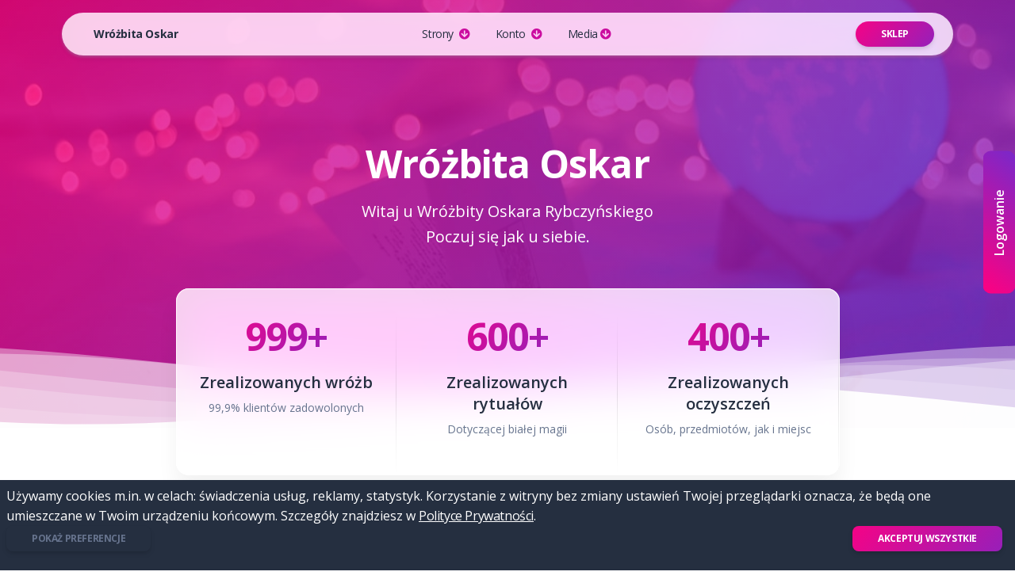

--- FILE ---
content_type: text/html; charset=UTF-8
request_url: https://wrozbitaoskar.pl/
body_size: 9998
content:
<!DOCTYPE html><html lang="pl-PL"class="no-js"><head><meta charset="utf-8"><meta name="csrf-token"content="22cgZcVGNDyGJE86Ruqyt50gS9azlHRnIO3xZvpN"><meta content="width=device-width,initial-scale=1.0"name="viewport"><link rel="canonical"href="https://wrozbitaoskar.pl"/><title>Wróżbita Oskar Rybczyński</title><meta name="description"content="Salon profesjonalnych wróżb, usług ezoterycznych i Tarota. Wróżbita Oskar Rybczyński - oficjalna strona i sklep."/>  <meta name="keywords" content="salon wróżb, usług, usługi ezoteryczne, wróżbita, wróżbita oskar, wróżbita oskar rybczyński, ezoteryka,tarot"/>
<link rel="shortcut icon"href="/img/favico.png"type="image/x-icon"/><link rel="apple-touch-icon"href="/img/favico.png"><link rel="icon"type="image/png"href="/img/favico.png">
<meta property="og:image"content="https://wrozbitaoskar.pl/img/wrozbita.webp"/><meta property="og:type"content="website"/><meta property="og:title"content="Wróżbita Oskar Rybczyński"/><meta property="og:description"content=""/><meta property="og:url"content="https://wrozbitaoskar.pl"/><meta property="og:site_name"content="WrozbitaOskar.PL"/><meta name="twitter:title"content="Wróżbita Oskar Rybczyński"><meta name="twitter:description"content=""><meta name="twitter:image"content="https://wrozbitaoskar.pl/img/wrozbita.webp">
<script type='application/ld+json'>{"@context":"http://www.schema.org","@type":"LocalBusiness","priceRange":"od 3 do 200 zł. Ceny brutto","name":"Wróżbita Oskar Rybczyński","url":"https://wrozbitaoskar.pl","logo":"https://wrozbitaoskar.pl/wp-content/uploads/premium.png","image":"https://wrozbitaoskar.pl/wp-content/uploads/premium.png","description":"Salon profesjonalnych wróżb, usług ezoterycznych i Tarota. Wróżbita Oskar Rybczyński - oficjalna strona i sklep.","foundingDate":"2017-11-08","address":{"@type":"PostalAddress","streetAddress":"streetAddress":"ul. Dębowa 1/39","addressLocality":"99-300 Kutno","addressRegion":"Łódzkie","postalCode":"99-300","addressCountry":"Polska","telephone":"+48228966665"}}</script>
<script type="application/ld+json">{"@context":"https://schema.org","@type":"BreadcrumbList","itemListElement":[{"@type":"ListItem","position":1,"name":"Wróżbita Oskar Rybczyński","item":"https://wrozbitaoskar.pl/"}]}</script>
<script type='application/ld+json'>{"@context":"http://www.schema.org","@type":"LocalBusiness","priceRange":"od 3 do 200 zł. Ceny brutto","name":"Wróżbita Oskar Rybczyński","url":"https://wrozbitaoskar.pl","logo":"https://wrozbitaoskar.pl/img/wrozbita.webp","image":"https://wrozbitaoskar.pl/img/wrozbita.webp","description":"Salon profesjonalnych wróżb, usług ezoterycznych i Tarota. Wróżbita Oskar Rybczyński - oficjalna strona i sklep.","foundingDate":"2017-11-08","address":{"@type":"PostalAddress","streetAddress":"ul. Dębowa 1/39","addressLocality":"99-300 Kutno","addressRegion":"Łódzkie","postalCode":"99-300","addressCountry":"Polska","telephone":"+48228966665"}}</script> <script type='application/ld+json'>{"@context":"http://www.schema.org","@type":"Organization","name":"Wrozbita Oskar Rybczyński","legalName":"Oskar Rybczyński","url":"https://wrozbitaoskar.pl/","logo":"https://wrozbitaoskar.pl/img/wrozbita.webp","address":{"@type":"PostalAddress","addressCountry":"PL","streetAddress":"ul. Dębowa 1/39","addressLocality":"99-300 Kutno","addressRegion":"Woj. Łódzkie","postalCode":"99-300"},"contactPoint":{"@type":"ContactPoint","telephone":"+48228966665","contactType":"sales","email":"bok@wrozbitaoskar.pl","hoursAvailable":{"@type":"http://schema.org/OpeningHoursSpecification","opens":"11:00:00","dayOfWeek":["http://schema.org/Monday","http://schema.org/Tuesday","http://schema.org/Tuesday","http://schema.org/Wednesday","http://schema.org/Thursday","http://schema.org/Friday","http://schema.org/Saturday","http://schema.org/Sunday"],"closes":"22:59:59"}}}</script></head><body><div class="container position-sticky z-index-sticky top-0"><div class="row"><div class="col-12"><nav class="navbar navbar-expand-lg blur blur-rounded top-0 z-index-fixed shadow position-absolute my-3 py-2 start-0 end-0 mx-2">
	<div class="container-fluid">
		<a class="navbar-brand font-weight-bolder ms-sm-3" href="https://wrozbitaoskar.pl" rel="tooltip" title="Wróżbita Oskar Rybczyński" data-placement="bottom" target="_blank">Wróżbita Oskar</a>
		<ul class="navbar-nav ms-2 iconshopCart d-none">
			<li class="nav-item fa-layers fa-fw me-1">
				<a href="https://wrozbitaoskar.pl/sklep/zamowienie" title="Przejdź do koszyka">
					<i class="fas fa-shopping-cart text-lg text-primary"></i>
					<span class="fa-layers-counter alert-info text-white text-xl smallCartCount">0</span>
				</a>
			</li>
		</ul>
		<a href="https://wrozbitaoskar.pl/sklep" class="btn btn-sm bg-gradient-primary btn-round mb-0 ms-auto d-lg-none d-block">Sklep</a>
		<button class="navbar-toggler shadow-none" type="button" data-bs-toggle="collapse" data-bs-target="#navigation" aria-controls="navigation" aria-expanded="false" aria-label="Toggle navigation">
			<span class="navbar-toggler-icon mt-2">
				<span class="navbar-toggler-bar bar1"></span>
				<span class="navbar-toggler-bar bar2"></span>
				<span class="navbar-toggler-bar bar3"></span>
			</span>
		</button>
		<div class="collapse navbar-collapse pt-3 pb-2 py-lg-0" id="navigation">
			<ul class="navbar-nav navbar-nav-hover mx-auto">
				<li class="nav-item dropdown dropdown-hover mx-2">
					<a class="nav-link ps-2 d-flex justify-content-between cursor-pointer align-items-center" id="dropdownMenuPages" data-bs-toggle="dropdown" aria-expanded="false">Strony &nbsp;<i class="fas fa-arrow-circle-down text-primary"></i></a>
					<div class="dropdown-menu dropdown-menu-animation dropdown-xl p-3 border-radius-xl mt-0 mt-lg-3"aria-labelledby="dropdownMenuPages">
						<div class="row d-none d-lg-block">
							<div class="col-12 px-4 py-2">
								<div class="row">
									<div class="col-4 position-relative">
										<h6 class="dropdown-header text-dark font-weight-bolder d-flex align-items-center px-0">
											<div class="d-inline-block">
												<div class="icon icon-shape icon-xs border-radius-md bg-gradient-primary text-center me-2 d-flex align-items-center justify-content-center"></div>
											</div>Wróżbita Oskar
										</h6>
										<a href="https://wrozbitaoskar.pl/o-mnie" class="dropdown-item border-radius-md">O mnie</a>
										<a href="https://wrozbitaoskar.pl" class="dropdown-item border-radius-md">Index</a>
										<a href="https://wrozbitaoskar.pl/faq" class="dropdown-item border-radius-md">FAQ</a>

										<hr class="vertical dark">
									</div>
									<div class="col-4">
										<h6 class="dropdown-header text-dark font-weight-bolder d-flex align-items-center px-0">
											<div class="d-inline-block">
												<div class="icon icon-shape icon-xs border-radius-md bg-gradient-primary text-center me-2 d-flex align-items-center justify-content-center ps-0"></div>
											</div>Blog ezoteryczny
										</h6>
										<a href="https://wrozbitaoskar.pl/wszystkie-wpisy" class="dropdown-item border-radius-md">Wszystkie wpisy</a>
										<a href="https://wrozbitaoskar.pl/kategorie" class="dropdown-item border-radius-md">Kategorie</a>
										<a href="https://wrozbitaoskar.pl/tag" class="dropdown-item border-radius-md">Tagi</a>
									</div>
									<div class="col-4">
										<h6 class="dropdown-header text-dark font-weight-bolder d-flex align-items-center px-0">
											<div class="d-inline-block">
												<div class="icon icon-shape icon-xs border-radius-md bg-gradient-primary text-center me-2 d-flex align-items-center justify-content-center ps-0"></div>
											</div>Firma
										</h6>
										<a href="https://wrozbitaoskar.pl/historia-firmy" class="dropdown-item border-radius-md">Historia</a>
										<a href="https://wrozbitaoskar.pl/regulamin" class="dropdown-item border-radius-md">Regulamin</a>
										<a href="https://wrozbitaoskar.pl/kontakt" class="dropdown-item border-radius-md">Kontakt</a>
									</div>
								</div>
							</div>
						</div>
						<div class="d-lg-none">
							<h6 class="dropdown-header text-dark font-weight-bolder d-flex align-items-center px-0">
								<div class="d-inline-block">
									<div class="icon icon-shape icon-xs border-radius-md bg-gradient-primary text-center me-2 d-flex align-items-center justify-content-center"></div>
								</div>Wróżbita Oskar
							</h6>
							<a href="https://wrozbitaoskar.pl/o-mnie" class="dropdown-item border-radius-md">O mnie</a>
							<a href="https://wrozbitaoskar.pl" class="dropdown-item border-radius-md">Index</a>
							<a href="https://wrozbitaoskar.pl/faq" class="dropdown-item border-radius-md">FAQ</a>
							<h6 class="dropdown-header text-dark font-weight-bolder d-flex align-items-center mt-3 px-0">
								<div class="d-inline-block">
									<div class="icon icon-shape icon-xs border-radius-md bg-gradient-primary text-center me-2 d-flex align-items-center justify-content-center ps-0"></div>
								</div>Blog ezoteryczny
							</h6>
							<a href="https://wrozbitaoskar.pl/wszystkie-wpisy" class="dropdown-item border-radius-md">Wszystkie wpisy</a>
							<a href="https://wrozbitaoskar.pl/kategorie" class="dropdown-item border-radius-md">Kategorie</a>
							<a href="https://wrozbitaoskar.pl/tag" class="dropdown-item border-radius-md">Tagi</a>
							<h6 class="dropdown-header text-dark font-weight-bolder d-flex align-items-center px-0 mt-3">
								<div class="d-inline-block">
									<div class="icon icon-shape icon-xs border-radius-md bg-gradient-primary text-center me-2 d-flex align-items-center justify-content-center ps-0"></div>
								</div>Firma
							</h6>
							<a href="https://wrozbitaoskar.pl/historia-firmy" class="dropdown-item border-radius-md">Historia</a>
							<a href="https://wrozbitaoskar.pl/regulamin" class="dropdown-item border-radius-md">Regulamin i polityka prywatności</a>
							<a href="https://wrozbitaoskar.pl/kontakt" class="dropdown-item border-radius-md">Kontakt</a>
						</div>
					</div>
				</li>
				<li class="nav-item dropdown dropdown-hover mx-2">
					<a class="nav-link ps-2 d-flex justify-content-between cursor-pointer align-items-center" id="dropdownMenuAccount" data-bs-toggle="dropdown" aria-expanded="false">Konto &nbsp;<i class="fas fa-arrow-circle-down text-primary"></i></a>
					<ul class="dropdown-menu dropdown-menu-animation dropdown-lg border-radius-xl p-3 mt-0 mt-lg-3"aria-labelledby="dropdownMenuAccount">
						<div class="row d-none d-lg-flex">
							<div class="col-6">
 		
								<div class="py-6 h-100 w-100 d-flex border-radius-lg position-relative dropdown-image" style="background-image:url('/img/wrozbita-oskar.webp')">
									<div class="mask bg-gradient-primary border-radius-lg"></div>
									<div class="d-flex justify-content-center align-items-center text-center text-white font-weight-bold w-100 z-index-1 flex-column">
										<div class="icon icon-shape rounded-circle bg-white shadow text-center">
											<i class="ni ni-diamond text-primary text-gradient text-lg" aria-hidden="true"></i>
										</div>
										<span class="text-lg mt-2">Spraw sobie<br>wróżbę już teraz</span>
									</div>
								</div>
							</div>
							<div class="col-6 ps-0 d-flex justify-content-center flex-column">
								<li class="nav-item dropdown dropdown-hover dropdown-subitem">
									<a href="https://wrozbitaoskar.pl/logowanie" class="dropdown-item border-radius-md ps-3 d-flex align-items-center justify-content-between mb-1">Zaloguj się <i class="fa fa-arrow-circle-right text-primary"></i></a>
								</li>
								<li class="nav-item dropdown dropdown-hover dropdown-subitem">
									<a href="https://wrozbitaoskar.pl/rejestracja"class="dropdown-item border-radius-md ps-3 d-flex align-items-center justify-content-between mb-1" id="dropdownSignIn">Zarejestruj się <i class="fa fa-arrow-circle-right text-primary"></i></a>
								</li>
								<li class="nav-item dropdown dropdown-hover dropdown-subitem">
									<a href="https://wrozbitaoskar.pl/przypomnienie-hasla"class="dropdown-item border-radius-md ps-3 d-flex align-items-center justify-content-between mb-1">Zapomniane hasło <i class="fa fa-arrow-circle-right text-primary"></i></a>
								</li>
							</div>
						</div>
						<div class="row d-lg-none">
							<div class="col-12 d-flex justify-content-center flex-column">
 			
								<a href="https://wrozbitaoskar.pl/logowanie" class="dropdown-item border-radius-md">Zaloguj się</a>
								<a href="https://wrozbitaoskar.pl/rejestracja" class="dropdown-item border-radius-md">Zarejestruj się</a>
								<a href="https://wrozbitaoskar.pl/przypomnienie-hasla" class="dropdown-item border-radius-md">Zapomniane hasło</a>
							</div>
						</div>
					</ul>
				</li>
				<li class="nav-item dropdown dropdown-hover mx-2">
					<a class="nav-link ps-2 d-flex justify-content-between cursor-pointer align-items-center" id="dropdownMenuDocs" data-bs-toggle="dropdown" aria-expanded="false">Media&nbsp;<i class="fas fa-arrow-circle-down text-primary"></i></a>
						<ul class="dropdown-menu dropdown-menu-animation dropdown-lg mt-0 mt-lg-3 p-3 border-radius-lg"aria-labelledby="dropdownMenuDocs">
						<div class="d-none d-lg-block">
							<li class="nav-item ">
								<a class="dropdown-item py-2 ps-3 border-radius-md" href="https://wrozbytarot.online/ekspert/saleos/"target="_blank">
									<div class="d-flex">
										<div class="icon h-10 me-3 d-flex mt-1"><img src="/img/wto.png"></div>
										<div>
											<h6 class="dropdown-header text-dark font-weight-bolder d-flex align-items-center p-0">Wrózbita Oskar Rybczyński</h6>
											<span class="text-sm">Portal ezoteryczny z Tarotem przez Internet</span>
										</div>
									</div>
								</a>
							</li>
							<li class="nav-item">
								<a class="dropdown-item py-2 ps-3 border-radius-md" href="https://www.facebook.com/wrozbitoskar/"target="_blank">
									<div class="d-flex">
										<div class="icon h-10 me-3 d-flex mt-1"><i class="text-info fab fa-facebook-f fa-2x"></i></div>
										<div>
											<h6 class="dropdown-header text-dark font-weight-bolder d-flex align-items-center p-0">Facebook</h6>
											<span class="text-sm">Sprawdź stronę Wróżbita Oskar na Facebooku</span>
										</div>
									</div>
								</a>
							</li>
							<li class="nav-item ">
								<a class="dropdown-item py-2 ps-3 border-radius-md" href="https://www.youtube.com/c/WróżbitaSaleos" target="_blank">
									<div class="d-flex">
										<div class="icon h-10 me-3 d-flex mt-1 mr-4"><i class="text-warning fab fa-youtube-square fa-2x"></i></div>
										<div>
											<h6 class="dropdown-header text-dark font-weight-bolder d-flex align-items-center p-0">Youtube</h6>
											<span class="text-sm">Kanał Youtube</span>
										</div>
									</div>
								</a>
							</li>
						</div>
						<div class="row d-lg-none">
							<div class="col-md-12 g-0">
								<a class="dropdown-item py-2 ps-3 border-radius-md" href="https://wrozbytarot.online/ekspert/saleos/"target="_blank">
									<div class="d-flex">
										<div class="icon h-10 me-3 d-flex mt-1"><img src="/img/wto.png"></div>
										<div>
											<h6 class="dropdown-header text-dark font-weight-bolder d-flex align-items-center p-0">Wrózbita Oskar Rybczyński</h6>
											<span class="text-sm">Portal ezoteryczny z Tarotem przez Internet</span>
										</div>
									</div>
								</a>
								<a class="dropdown-item py-2 ps-3 border-radius-md" href="https://www.facebook.com/wrozbitoskar/"target="_blank">
									<div class="d-flex">
										<div class="icon h-10 me-3 d-flex mt-1"><i class="text-info fa fa-facebook fa-2x"></i></div>
										<div>
											<h6 class="dropdown-header text-dark font-weight-bolder d-flex align-items-center p-0">Facebook</h6>
											<span class="text-sm">Sprawdź stronę Wróżbita Oskar na Facebooku</span>
										</div>
									</div>
								</a>
								<a class="dropdown-item py-2 ps-3 border-radius-md" href="https://www.youtube.com/c/WróżbitaSaleos" target="_blank">
									<div class="d-flex">
										<div class="icon h-10 me-3 d-flex mt-1"><i class="text-warning fa fa-youtube fa-2x"></i></div>
										<div>
											<h6 class="dropdown-header text-dark font-weight-bolder d-flex align-items-center p-0">Youtube</h6>
											<span class="text-sm">Kanał Youtube</span>
										</div>
									</div>
								</a>
							</div>
						</div>
					</ul>
				</li>
			</ul>
			<ul class="navbar-nav d-lg-block d-none">
				<li class="nav-item">
					<a href="https://wrozbitaoskar.pl/sklep" class="btn btn-sm bg-gradient-primary btn-round mb-0">Sklep</a>
				</li>
			</ul>
		</div>
	</div>
</nav>
<style>.text-xl{font-size:3.4rem;}.fa-layers-counter{border-radius:1em;line-height:1;min-width:1.4em;padding:.22em;right:-16px;top:-11px;-webkit-transform:scale(.25);transform:scale(.25);-webkit-transform-origin:top right;position:absolute;}.fa-layers{position:relative;}
</style>
</div></div></div><header class="header-2">
	<div class="page-header section-height-75 relative"style="background-image:url('/img/wrozbita.webp')">
		<span class="mask bg-gradient-primary"></span>
		<div class="container">
			<div class="row">
				<div class="col-lg-7 text-center mx-auto">
					<h1 class="text-white pt-3 mt-n5">Wróżbita Oskar</h1>
					<p class="lead text-white mt-3">Witaj u Wróżbity Oskara Rybczyńskiego<br /> Poczuj się jak u siebie.</p>
				</div>
			</div>
		</div>
		<div class="position-absolute w-100 z-index-1 bottom-0">
			<svg class="waves" xmlns="http://www.w3.org/2000/svg" xmlns:xlink="http://www.w3.org/1999/xlink" viewBox="0 24 150 40" preserveAspectRatio="none" shape-rendering="auto">
			<defs>
				<path id="gentle-wave" d="M-160 44c30 0 58-18 88-18s 58 18 88 18 58-18 88-18 58 18 88 18 v44h-352z" />
			</defs>
			<g class="moving-waves">
				<use xlink:href="#gentle-wave" x="48" y="-1" fill="rgba(255,255,255,0.40" />
				<use xlink:href="#gentle-wave" x="48" y="3" fill="rgba(255,255,255,0.35)" />
				<use xlink:href="#gentle-wave" x="48" y="5" fill="rgba(255,255,255,0.25)" />
				<use xlink:href="#gentle-wave" x="48" y="8" fill="rgba(255,255,255,0.20)" />
				<use xlink:href="#gentle-wave" x="48" y="13" fill="rgba(255,255,255,0.15)" />
				<use xlink:href="#gentle-wave" x="48" y="16" fill="rgba(255,255,255,0.95" />
			</g>
			</svg>
		</div>
	</div>
</header>
<section class="pt-3 pb-4" id="count-stats">
	<div class="container">
		<div class="row">
			<div class="col-lg-9 z-index-2 border-radius-xl mt-n10 mx-auto py-3 blur shadow-blur">
				<div class="row">
					<div class="col-md-4 position-relative">
						<div class="p-3 text-center">
							<p class="h1 text-gradient text-primary"><span id="state1" countTo="999">0</span>+</p>
							<p class="h5 mt-3">Zrealizowanych wróżb</p>
							<p class="text-sm">99,9% klientów zadowolonych</p>
						</div>
						<hr class="vertical dark">
					</div>
					<div class="col-md-4 position-relative">
						<div class="p-3 text-center">
							<p class="h1 text-gradient text-primary"><span id="state2" countTo="600">0</span>+</p>
							<p class="h5 mt-3">Zrealizowanych rytuałów</p>
							<p class="text-sm">Dotyczącej białej magii</p>
						</div>
						<hr class="vertical dark">
					</div>
					<div class="col-md-4 position-relative">
						<div class="p-3 text-center">
							<p class="h1 text-gradient text-primary"><span id="state3" countTo="400">0</span>+</p>
							<p class="h5 mt-3">Zrealizowanych oczyszczeń</p>
							<p class="text-sm">Osób, przedmiotów, jak i miejsc</p>
						</div>
						<hr class="vertical dark">
					</div>
				</div>
			</div>
		</div>
	</div>
</section>
<section class="my-2 py-2">
	<div class="container">
		<div class="row">
			<div class="row justify-content-center text-center my-sm-5">
				<div class="col-lg-6">
					<h2 class="text-dark mb-0">Wróżbita Oskar Rybczyński</h2>
					<h3 class="text-primary text-gradient">Twój wróżbita</h3>
					<p class="lead">Na tej stronie stworzyliśmy wiele możliwości, które możesz łączyć i dostosowywać do swoich potrzeb, aby jak najłatwiej było Ci uzyskać pomoc w postaci indywidualnej wróżby. Wróżbę e-mail dostaniesz w postaci pliku PDF – będzie można ją zachować i wrócić do niej, kiedy okaże się potrzebna.</p>
				</div>
			</div>
		</div>
	</div>
</section>
<section class="my-3 py-3">
	<div class="container">
		<div class="row align-items-center">
			<div class="col-lg-6 ms-auto">
				<div class="row justify-content-left">
					<div class="col-md-6">
						<div class="info">
							<div class="icon">
								<i class="fas fa-shield-check text-success fa-2x"></i>
							</div>
							<p class="h5 font-weight-bolder mt-3">Profesjonalizm</p>
							<p class="pe-5">Korzystaj tylko z fachowych wróżb, od profesjonalistów, których możesz zweryfikować. Da Ci to gwarancję najwyższej jakości.</p>
						</div>
					</div>
					<div class="col-md-6">
						<div class="info">
							<div class="icon">
								<i class="fas fa-stopwatch text-primary fa-2x"></i>
							</div>
							<p class="h5 font-weight-bolder mt-3">Oszczędzaj czas i pieniądze</p>
							<p class="pe-5">Korzystaj od razu i bez pośredników! Usługi wykonywane są od razu do max 24h.</p>
						</div>
					</div>
				</div>
				<div class="row justify-content-left mt-5">
					<div class="col-md-6 mt-3">
						<div class="info">
							<div class="icon">
								<i class="fas fa-user-headset text-primary fa-2x"></i>
							</div>
							<p class="font-weight-bolder mt-3">Pełne wsparcie</p>
							<p class="pe-3">Nie wiesz jak poradzić sobie z zakupem usługi? Napisz maila, lub zadzwoń (dane w zakładce <a href="https://wrozbitaoskar.pl/kontakt"target="_blank">Kontakt</a>). Jesteśmy tu dla Ciebie.</p>
						</div>
					</div>
					<div class="col-md-6 mt-3">
						<div class="info">
							<div class="icon">
								<i class="fas fa-money-check-alt text-success fa-2x"></i>
							</div>
							<p class="h5 font-weight-bolder mt-3">Wszystkie metody płatności</p>
							<p class="pe-3">Akceptujemy płatności automatycznymi przelewami z każdego banku i kartami debetowymi i kredytowanymi wszystkich organizacji.</p>
						</div>
					</div>
				</div>
			</div>
			<div class="col-lg-4 ms-auto me-auto p-lg-4 mt-lg-0 mt-4">
				<div class="card card-background card-background-mask-primary tilt" data-tilt>
					<div class="full-background" style="background-image:url('img/wrozbita-oskar.webp')"></div>
					<div class="card-body pt-7 text-center">
						<div class="icon icon-lg up mb-3 mt-3">
							<svg width="50px" height="50px" viewBox="0 0 42 42" version="1.1" xmlns="http://www.w3.org/2000/svg" xmlns:xlink="http://www.w3.org/1999/xlink">
								<title>Zamów wróżbę dla siebie</title>
								<g id="Basic-Elements" stroke="none" stroke-width="1" fill="none" fill-rule="evenodd">
									<g id="Rounded-Icons" transform="translate(-2319.000000, -291.000000)" fill="#FFFFFF" fill-rule="nonzero">
										<g id="Icons-with-opacity" transform="translate(1716.000000, 291.000000)">
											<g id="box-3d-50" transform="translate(603.000000, 0.000000)">
												<path d="M22.7597136,19.3090182 L38.8987031,11.2395234 C39.3926816,10.9925342 39.592906,10.3918611 39.3459167,9.89788265 C39.249157,9.70436312 39.0922432,9.5474453 38.8987261,9.45068056 L20.2741875,0.1378125 L20.2741875,0.1378125 C19.905375,-0.04725 19.469625,-0.04725 19.0995,0.1378125 L3.1011696,8.13815822 C2.60720568,8.38517662 2.40701679,8.98586148 2.6540352,9.4798254 C2.75080129,9.67332903 2.90771305,9.83023153 3.10122239,9.9269862 L21.8652864,19.3090182 C22.1468139,19.4497819 22.4781861,19.4497819 22.7597136,19.3090182 Z" id="Path"></path>
												<path d="M23.625,22.429159 L23.625,39.8805372 C23.625,40.4328219 24.0727153,40.8805372 24.625,40.8805372 C24.7802551,40.8805372 24.9333778,40.8443874 25.0722402,40.7749511 L41.2741875,32.673375 L41.2741875,32.673375 C41.719125,32.4515625 42,31.9974375 42,31.5 L42,14.241659 C42,13.6893742 41.5522847,13.241659 41,13.241659 C40.8447549,13.241659 40.6916418,13.2778041 40.5527864,13.3472318 L24.1777864,21.5347318 C23.8390024,21.7041238 23.625,22.0503869 23.625,22.429159 Z" id="Path" opacity="0.7"></path>
												<path d="M20.4472136,21.5347318 L1.4472136,12.0347318 C0.953235098,11.7877425 0.352562058,11.9879669 0.105572809,12.4819454 C0.0361450918,12.6208008 6.47121774e-16,12.7739139 0,12.929159 L0,30.1875 L0,30.1875 C0,30.6849375 0.280875,31.1390625 0.7258125,31.3621875 L19.5528096,40.7750766 C20.0467945,41.0220531 20.6474623,40.8218132 20.8944388,40.3278283 C20.963859,40.1889789 21,40.0358742 21,39.8806379 L21,22.429159 C21,22.0503869 20.7859976,21.7041238 20.4472136,21.5347318 Z" id="Path" opacity="0.7"></path>
											</g>
										</g>
									</g>
								</g>
							</svg>
						</div>
						<h2 class="text-white up mb-0">Zamów swoją wrożbę<br /> już teraz!</h2>
						<a href="https://wrozbitaoskar.pl/sklep" target="_blank" class="btn btn-outline-white btn-lg mt-3 up btn-round">Sklep</a>
					</div>
				</div>
			</div>
		</div>
	</div>
</section>
<section class="py-7">
	<div class="container">
		<div class="row">
			<div class="col-lg-4">
				<div class="info-horizontal bg-gradient-primary border-radius-xl p-5">
					<div class="icon">
						<i class="fas fa-user-check text-white fa-2x"></i>
					</div>
					<div class="description ps-5">
						<p class="h5 text-white">O mnie</p>
						<p class="text-white">Dowiedz się kim jestem. Sprawdź dlaczego i od kiedy zajmuję się ezoteryką. Skąd wzięła ta pasja? Gdzie można mnie znaleźć?</p>
						<a href="https://wrozbitaoskar.pl" class="text-white icon-move-right">Zaczynamy<i class="fas fa-arrow-right text-sm ms-1"></i></a>
					</div>
				</div>
			</div>
			<div class="col-lg-4 px-lg-1 mt-lg-0 mt-4">
				<div class="info-horizontal bg-gray-100 border-radius-xl p-5">
					<div class="icon">
						<i class="fas fa-globe text-primary fa-2x"></i>
					</div>
					<div class="description ps-5">
						<p class="h5">Jak skorzystać?</p>
						<p>Zadzwoń pod indywidualny numer 0700, lub prepaid. Wyślij SMS'a, lub e-mail. Skorzystaj z usługi szybka wróżba, lub umówmy się na sesję osobistą.</p>
						<a href="https://wrozbitaoskar.pl" class="text-primary icon-move-right">Sprawdź<i class="fas fa-arrow-right text-sm ms-1"></i></a>
					</div>
				</div>
			</div>
			<div class="col-lg-4 mt-lg-0 mt-4">
				<div class="info-horizontal bg-gray-100 border-radius-xl p-5">
					<div class="icon">
						<i class="fa fa-reply text-primary fa-2x"></i>
					</div>
					<div class="description ps-5">
						<p class="h5">Kiedy odpowiem?</p>
						<p>Na opłacone usługi odpowiadam zazwyczaj od razu, bez zbędnej zwłoki, w niektórych sytuacjach czas ten może ulec wydłużeniu do max 24h.</p>
						<a href="https://wrozbitaoskar.pl" class="text-primary icon-move-right">Sprawdź<i class="fas fa-arrow-right text-sm ms-1"></i></a>
					</div>
				</div>
			</div>
		</div>
	</div>
</section>
<section class="py-3">
	<div class="container">
		<div class="row">
			<div class="col-lg-6 mx-auto text-center">
				<h2 class="text-gradient text-primary mb-3">Opinie klientów</h2>
				<p class="lead">Spójrz na opinie klientów. Wszystkie znajdziesz w zakładce Opinie</p>
			</div>
		</div>
		<div class="row mt-6">
			<div class="col-lg-4 col-md-8">
				<div class="card card-plain">
					<div class="card-body">
						<div class="author">
							<div class="name">
								<p class="h6 mb-0 font-weight-bolder">zencia73</p>
							</div>
				  		</div>
				  		<p class="mt-4">Super, w samo sedno, karty nie kłamią, wszystko się zgadza aż sama byłam w szoku "co wiedzą". Nie jest źle a będzie jeszcze lepiej. Głowa do góry, klata wypięta i do przodu. Polecam :).</p>
						<div class="rating mt-3">
							<i class="fas fa-star"></i><i class="fas fa-star"></i><i class="fas fa-star"></i><i class="fas fa-star"></i><i class="fas fa-star"></i>
						</div>
					</div>
				</div>
			</div>
			<div class="col-lg-4 col-md-8 ms-md-auto">
				<div class="card bg-gradient-primary">
					<div class="card-body">
						<div class="author align-items-center">
							<div class="name">
								<p class="h6 text-white mb-0 font-weight-bolder">d7528cf7b...</p>
							</div>
						</div>
						<p class="mt-4 text-white">Gorąco polecam! Szeroko uśmiecham się po czytaniu :-) Wnikliwa analiza, szczegółowy opis, faktyczna ocena obecnej sytuacji, a do tego ciepły i miły człowiek :-)</p>
						<div class="rating mt-3">
							<i class="fas fa-star"></i><i class="fas fa-star"></i><i class="fas fa-star"></i><i class="fas fa-star"></i><i class="fas fa-star"></i>
						</div>
					</div>
				</div>
			</div>
			<div class="col-lg-4 col-md-8">
				<div class="card card-plain">
					<div class="card-body">
						<div class="author">
							<div class="name">
								<p class="h6 mb-0 font-weight-bolder">bozena1105</p>
							</div>
						</div>
						<p class="mt-4">Bardzo dziękuję, konkretnie, treściwie, cenne porady. Rewelacyjne podejście do klienta :)</p>
						<div class="rating mt-3">
							<i class="fas fa-star"></i><i class="fas fa-star"></i><i class="fas fa-star"></i><i class="fas fa-star"></i><i class="fas fa-star"></i>
						</div>
					</div>
				</div>
			</div>
		</div>
		<hr class="horizontal dark my-5">
	</div>
	<div class="container pb-5">
		<div class="row">
			<div class="col-lg-5 ms-auto">
				<p class="h4 mb-1">Dziękuję za odwiedziny! Udostępnisz stronę?</p>
				<p class="lead mb-0">Dzięki temu więcej osób będzie mogło skorzystać z duchowej pomocy!</p>
			</div>
			<div class="col-lg-5 me-lg-auto my-lg-auto text-lg-right mt-5">
				<a href="https://twitter.com/intent/tweet?text=Wrozbita%20Oskar%20UI%20Rybczynski&url=https%3A%2F%2Fwrozbitaoskar.pl" class="btn btn-twitter mb-0 me-2" target="_blank"><i class="fab fa-twitter me-1"></i> Tweet</a>
				<a href="https://www.facebook.com/sharer/sharer.php?u=https://wrozbitaoskar.pl" class="btn btn-facebook mb-0 me-2" target="_blank"><i class="fab fa-facebook-square me-1"></i> Facebook</a>
				<a href="https://www.pinterest.com/pin/create/button/?url=https://wrozbitaoskar.pl" class="btn btn-pinterest mb-0 me-2" target="_blank"><i class="fab fa-pinterest me-1"></i> Pin it</a>
			</div>
		</div>
	</div>
</section>
<div class="app-right position-fixed">
	<div class="app-right-title bg-gradient-primary text-white text-center p-2 fw-bold position-relative">
		 Logowanie 	</div>
	<div class="app-right-content position-relative p-2 border-end-0 border border-2 border-primary bg-white">
		<div class="row container">
					<div class="mb-2 position-relative text-center">
				<p class="text-sm font-weight-bold mb-2 text-secondary text-border d-inline z-index-2 bg-white px-3">Zaloguj z:</p>
			</div>
			<div class="col-6 pb-0">
				<a class="btn btn-outline-light w-100 bg-gradient-info mb-0" href="https://wrozbitaoskar.pl/auth/facebook/" title="Logowanie z Facebookiem"><i class="fab fa-facebook-f fa-2x"></i></a>
			</div>
			<div class="col-6 pb-0">
				<a class="btn btn-outline-light w-100 mb-0" href="https://wrozbitaoskar.pl/auth/google/" title="Logowanie z Google"><i class="fab fa-google fa-2x"></i></a>
			</div>
			<div class="mt-1 position-relative text-center">
				<p class="text-sm font-weight-bold mb-2 text-secondary text-border d-inline z-index-2 bg-white px-3">lub</p>
			</div>
			<form class="form text-left row"method="POST"action="https://wrozbitaoskar.pl/login"><input type="hidden" name="_token" value="22cgZcVGNDyGJE86Ruqyt50gS9azlHRnIO3xZvpN">				<input type="email" class="form-control form-control-sm mb-2" placeholder="E-mail" name="email" value="" required>
				<input type="password" class="form-control form-control-sm mb-2" placeholder="Hasło" name="password" required>
				<div class="col-6">
					<a href="https://wrozbitaoskar.pl/register"class="text-xs">Zapomniałes hasła?</a>
				</div>
				<div class="col-6">
					<button type="submit" class="btn bg-gradient-info mb-3 btn-sm text-center">Zaloguj</button>
				</div>
				<a href="https://wrozbitaoskar.pl/rejestracja" class="btn btn-sm bg-gradient-primary">Rejestracja</a>
			</form>
				</div>
	</div>
</div>
<section class="pt-sm-7">
	<div class="mt-lg-n8 mt-n6">
		<div class="container">
			<div class="row">
				<div class="col-md-12">
					<p class="text-center mt-5">
						<i class="fa fa-lock"></i> Bezpieczne płatności dzięki<b> Stripe </b> zapłacisz:<br><br>
						<i class="fa fa-credit-card-front fa-2x"></i>
						<i class="fab fa-cc-visa fa-2x"></i> <i class="fab fa-cc-mastercard fa-2x"></i> <i class="fab fa-cc-amex fa-2x"></i>
					</p>
					<p class="text-center max-width-500 mx-auto"> <b>Info:</b> Zapłacisz także automatycznym, szybkim przelewem online i BLIKIEM dzięki integracji z PayNow</p>
				</div>
			</div>
		</div>
	</div>
</section>
<footer class="footer py-4 position-relative bg-gradient-dark overflow-hidden">
	<div class="position-absolute w-100 z-inde-1 top-0 mt-n3">
		<svg width="100%" viewBox="0 -2 1920 157" version="1.1" xmlns="http://www.w3.org/2000/svg" xmlns:xlink="http://www.w3.org/1999/xlink">
			<g id="Page-1" stroke="none" stroke-width="1" fill="none" fill-rule="evenodd">
				<g id="Artboard" fill="#FFFFFF" fill-rule="nonzero">
					<g id="wave-down">
						<path d="M0,60.8320331 C299.333333,115.127115 618.333333,111.165365 959,47.8320321 C1299.66667,-15.5013009 1620.66667,-15.2062179 1920,47.8320331 L1920,156.389409 L0,156.389409 L0,60.8320331 Z" id="Path-Copy-2" transform="translate(960.000000, 78.416017) rotate(180.000000) translate(-960.000000, -78.416017) "></path>
					</g>
				</g>
			</g>
		</svg>
	</div>
	<div class="container position-relative mt-lg-8">
		<div class="row ">
			<div class="col-lg-2 col-md-2 col-4">
				<p class="h6 text-white text-sm">Wróżbita Oskar</p>
				<ul class="flex-column ms-n3 nav">
					<li class="nav-item">
						<a class="nav-link text-white opacity-8" href="https://wrozbitaoskar.pl/o-mnie" target="_blank">O mnie</a>
					</li>
					<li class="nav-item">
						<a class="nav-link text-white opacity-8" href="https://wrozbitaoskar.pl" target="_blank">Index</a>
					</li>
					<li class="nav-item">
						<a class="nav-link text-white opacity-8" href="https://wrozbitaoskar.pl/faq" target="_blank">FAQ</a>
					</li>
				</ul>
			</div>
			<div class="col-lg-2 col-md-2 col-4">
				<p class="h6 text-white text-sm">Konto</p>
				<ul class="flex-column ms-n3 nav">
					<li class="nav-item">
						<a class="nav-link text-white opacity-8" href="https://wrozbitaoskar.pl/logowanie" target="_blank">Logowanie</a>
					</li>
					<li class="nav-item">
						<a class="nav-link text-white opacity-8" href="https://wrozbitaoskar.pl/rejestracja" target="_blank">Rejestracja</a>
					</li>
					<li class="nav-item">
						<a class="nav-link text-white opacity-8" href="https://wrozbitaoskar.pl/przypomnienie-hasla" target="_blank">Zapomniane hasło</a>
					</li>
				</ul>
			</div>
			<div class="col-lg-2 col-md-2 col-4">
				<p class="h6 text-white text-sm">Firma</p>
				<ul class="flex-column ms-n3 nav">
					<li class="nav-item">
						<a class="nav-link text-white opacity-8" href="https://wrozbitaoskar.pl/historia-firmy" target="_blank">Historia</a>
					</li>
					<li class="nav-item">
						<a class="nav-link text-white opacity-8" href="https://wrozbitaoskar.pl/regulamin" target="_blank">Regulamin</a>
					</li>
					<li class="nav-item">
						<a class="nav-link text-white opacity-8" href="https://wrozbitaoskar.pl/kontakt" target="_blank">Kontakt</a>
					</li>
				</ul>
			</div>
			<div class="col-lg-2 col-md-2 col-4">
				<p class="h6 text-white text-sm">Polecane</p>
				<ul class="flex-column ms-n3 nav">
					<li class="nav-item">
						<a class="nav-link text-white opacity-8" href="https://wrozbytarot.online" target="_blank">Wróżby Tarot</a>
					</li>
					<li class="nav-item">
						<a class="nav-link text-white opacity-8" href="https://arkanatresci.pl" target="_blank">Teksty na zamówienie</a>
					</li>
					<li class="nav-item">
						<a class="nav-link text-white opacity-8" href="https://numery-premium.pl" target="_blank">Numery-Premium.pl</a>
					</li>
					<li class="nav-item">
						<a class="nav-link text-white opacity-8" href="https://plicbd.arkanavoip.pl/" target="_blank">PLICBD dla Operatorów</a>
					</li>
				</ul>
			</div>
			<div class="col-lg-3 col-md-4 col-sm-6 col-8 ms-auto">
				<h6 class="text-white text-sm">Dane rejestrowe</h6>
				<ul class="nav flex-column text-white opacity-8">
					<li class="nav-item">Oskar Rybczyński</li>
					<li class="nav-item">ul. Dębowa 1/39</li>
					<li class="nav-item">99-300 Kutno</li>
					<li class="nav-item">NIP 5611550703</li>
				</ul>
			</div>
		</div>
		<hr class="horizontal light mb-4 mt-md-4 mt-sm-0">
		<div class="row">
			<div class="col-lg-6 col-md-6 my-auto">
				<p class="mb-sm-0">
					<span class="nav-link text-white opacity-8">
						<a class="text-white" href="https://wrozbitaoskar.pl/">WrozbitaOskar.PL</a> Copyright © 2017 - 2026. Wszelkie prawa zastrzeżone.
					</span>
				</p>
			</div>
			<div class="col-lg-4 col-md-6 ms-auto">
				<a href="https://www.facebook.com/wrozbitoskar/" target="_blank">
					<button type="button" class="btn btn-icon-only btn-link text-white mb-0 opacity-6">
						<i class="fab fa-facebook text-lg" aria-hidden="true"></i>
					</button>
				</a>
				<a href="https://www.youtube.com/c/WróżbitaSaleos" target="_blank">
					<button type="button" class="btn btn-icon-only btn-link text-white mb-0 opacity-6">
						<i class="fab fa-youtube text-lg" aria-hidden="true"></i>
					</button>
				</a>
			</div>
		</div>
	</div>
</footer>  
<div id="cookie-banner" class="position-fixed fixed-bottom bg-dark text-white p-2" style="z-index: 9999999;"><div class="col-md-12">Używamy cookies m.in. w celach: świadczenia usług, reklamy, statystyk. Korzystanie z witryny bez zmiany ustawień Twojej przeglądarki oznacza, że będą one umieszczane w Twoim urządzeniu końcowym. Szczegóły znajdziesz w <a href="https://wrozbitaoskar.pl/polityka-prywatnosci" class="text-white text-decoration-underline" target="_blank">Polityce Prywatności</a>.</div><div class="d-flex justify-content-center align-items-center"><p id="cookieShow" class="d-none"><label class="mx-3 text-white"><input class="form-check-input me-2" type="checkbox" disabled checked>Niezbędne</label><label class="mx-3 text-white"><input class="form-check-input me-2" type="checkbox" id="statisticalCookies"checked>Statystyczne</label><label class="mx-3 text-white"><input class="form-check-input me-2" type="checkbox" id="advertisingCookies"checked>Reklamowe</label></p></div><div class="col-md-12 d-flex justify-content-between"><button id="customizeCookies" class="btn btn-sm btn-default">POKAŻ PREFERENCJE</button><button id="acceptCookies" class="btn btn-sm me-2 bg-gradient-primary">AKCEPTUJ WSZYSTKIE</button><button id="saveCookies" class="btn btn-sm bg-gradient-primary me-2 d-none">ZAPISZ</button></div>
</div></body>
<script src="/js/bootstrap.min.js" type="text/javascript"></script><script src="https://code.jquery.com/jquery-3.6.0.min.js"></script>
<script>$( '#acceptCookies' ).click( function() {$.post( "https://wrozbitaoskar.pl/cookie/1", { _token: '22cgZcVGNDyGJE86Ruqyt50gS9azlHRnIO3xZvpN' } );$('#cookie-banner').hide();});$( '#saveCookies' ).click( function() {let checkboxes = {statisticalCookies: $('#statisticalCookies').prop('checked'),advertisingCookies: $('#advertisingCookies').prop('checked')};if( checkboxes.statisticalCookies && checkboxes.advertisingCookies ) {$.post("https://wrozbitaoskar.pl/cookie/1", { _token: '22cgZcVGNDyGJE86Ruqyt50gS9azlHRnIO3xZvpN' });} else if ( checkboxes.statisticalCookies ) {$.post("https://wrozbitaoskar.pl/cookie/2", { _token: '22cgZcVGNDyGJE86Ruqyt50gS9azlHRnIO3xZvpN' });} else if ( checkboxes.advertisingCookies ) {$.post("https://wrozbitaoskar.pl/cookie/3", { _token: '22cgZcVGNDyGJE86Ruqyt50gS9azlHRnIO3xZvpN' });}else{$.post("https://wrozbitaoskar.pl/cookie/4",{_token:'22cgZcVGNDyGJE86Ruqyt50gS9azlHRnIO3xZvpN'});}$('#cookie-banner').hide();});let state = 'hide';$( '#customizeCookies' ).click( function() {if( state === 'hide' ) {$( '#acceptCookies' ).hide();$( '#saveCookies' ).removeClass( 'd-none' );$( '#cookieShow' ).removeClass( 'd-none' );state = 'show';} else {$( '#acceptCookies' ).show();$( '#saveCookies' ).addClass( 'd-none' );$( '#cookieShow' ).addClass( 'd-none' );state = 'hide';}});</script> <script src="js/countup.min.js"></script>
<script type="text/javascript">
if(document.getElementById('state1')){
	const countUp = new CountUp('state1',document.getElementById("state1").getAttribute("countTo"));if(!countUp.error){countUp.start();}
}
if(document.getElementById('state2')){
	const countUp1 = new CountUp('state2',document.getElementById("state2").getAttribute("countTo"));if(!countUp1.error){countUp1.start();}
}
if(document.getElementById('state3')){
	const countUp2 = new CountUp('state3',document.getElementById("state3").getAttribute("countTo"));if(!countUp2.error){countUp2.start();}
}
</script>
<script src="js/tilt.min.js"></script><script>function updateSmallCart(badge){$('.smallCartCount').html(badge);$('.iconshopCart').removeClass('d-none');}</script><link href="https://wrozbitaoskar.pl/css/style.css?v=0.1"rel="stylesheet"><link href="https://fonts.googleapis.com/css?family=Open+Sans:300,400,600,700&display=swap"rel="stylesheet"/><link rel="stylesheet"href="https://pro.fontawesome.com/releases/v5.10.0/css/all.css"integrity="sha384-AYmEC3Yw5cVb3ZcuHtOA93w35dYTsvhLPVnYs9eStHfGJvOvKxVfELGroGkvsg+p"crossorigin="anonymous"/><script async>!function(f,b,e,v,n,t,s){if(f.fbq)return;n=f.fbq=function(){n.callMethod?n.callMethod.apply(n,arguments):n.queue.push(arguments)};if(!f._fbq)f._fbq=n;n.push=n;n.loaded=!0;n.version='2.0';n.queue=[];t=b.createElement(e);t.async=!0;t.src=v;s=b.getElementsByTagName(e)[0];s.parentNode.insertBefore(t,s)}(window, document,'script','https://connect.facebook.net/en_US/fbevents.js');fbq('init','2096427610519961'); fbq('track','PageView');</script><noscript><img height="1"width="1"style="display:none"src="https://www.facebook.com/tr?id=2096427610519961&ev=PageView&noscript=1"/></noscript><script async src="https://www.googletagmanager.com/gtag/js?id=UA-112327797-1"></script><script>window.dataLayer=window.dataLayer || [];function gtag(){dataLayer.push(arguments);}gtag('js',new Date());gtag('config','UA-112327797-1');</script></html>